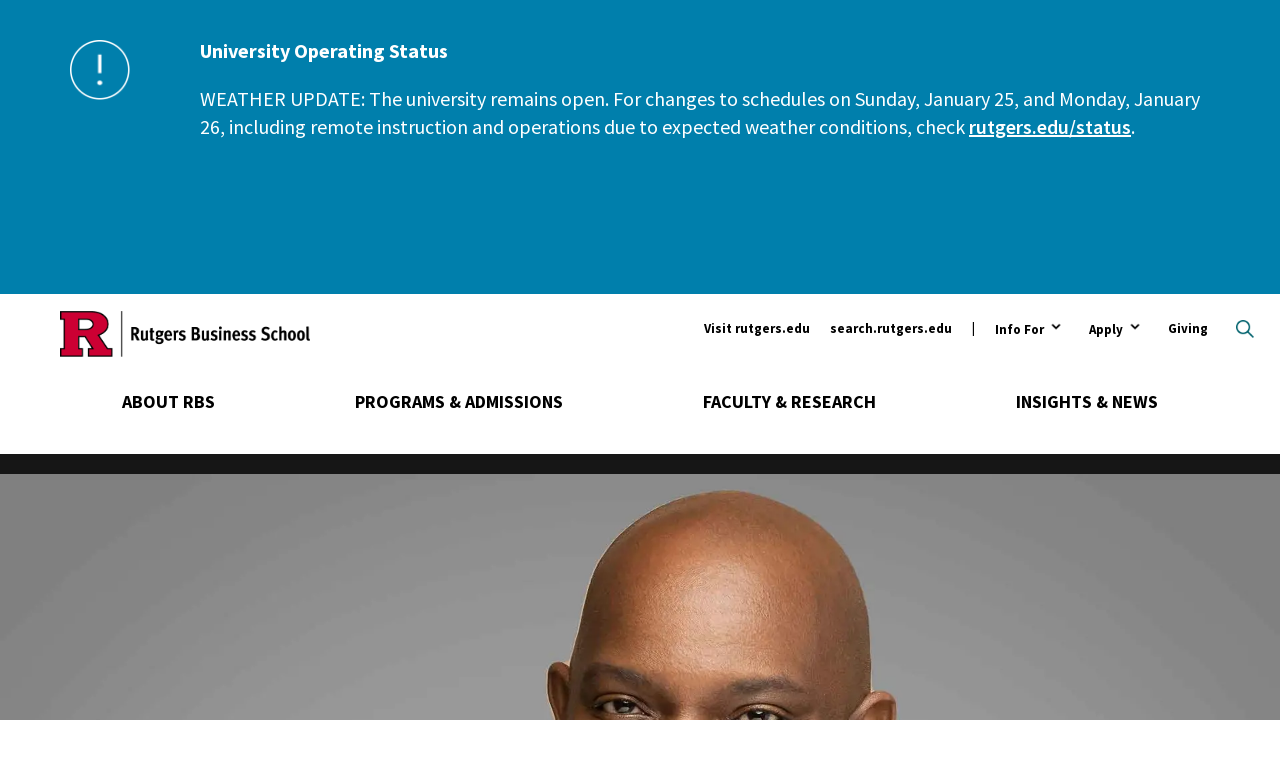

--- FILE ---
content_type: text/html; charset=UTF-8
request_url: https://www.business.rutgers.edu/news/aspen-institute-names-lyneir-richardson-wealth-innovation-fellow
body_size: 16882
content:
<!DOCTYPE html>
<html lang="en" dir="ltr" prefix="og: https://ogp.me/ns#">
  <head>
    <meta charset="utf-8" />
<noscript><style>form.antibot * :not(.antibot-message) { display: none !important; }</style>
</noscript><meta name="description" content="Announcement of Lyneir Richardson&#039;s selection as an Aspen Institute&#039;s" />
<link rel="canonical" href="https://www.business.rutgers.edu/news/aspen-institute-names-lyneir-richardson-wealth-innovation-fellow" />
<meta property="og:site_name" content="Rutgers Business School-Newark and New Brunswick" />
<meta property="og:type" content="article" />
<meta property="og:url" content="https://www.business.rutgers.edu/news/aspen-institute-names-lyneir-richardson-wealth-innovation-fellow" />
<meta property="og:title" content="Aspen Institute names Lyneir Richardson as wealth innovation fellow" />
<meta property="og:description" content="Announcement of Lyneir Richardson&#039;s selection as an Aspen Institute&#039;s" />
<meta property="og:image:url" content="https://www.business.rutgers.edu/sites/default/files/images/news/LyneirRichardson-TamaraFlemingPhotography-HERO1-AspenFellowAnnouncement.jpg" />
<meta property="og:image:type" content="image/jpeg" />
<meta property="og:image:width" content="2048" />
<meta property="og:image:height" content="853" />
<meta name="twitter:card" content="summary_large_image" />
<meta name="twitter:title" content="Aspen Institute names Lyneir Richardson as wealth innovation fellow" />
<meta name="twitter:description" content="Announcement of Lyneir Richardson&#039;s selection as an Aspen Institute&#039;s" />
<meta name="twitter:site" content="@RutgersBSchool" />
<meta name="twitter:image" content="https://www.business.rutgers.edu/sites/default/files/images/news/LyneirRichardson-TamaraFlemingPhotography-HERO1-AspenFellowAnnouncement.jpg" />
<meta name="msvalidate.01" content="EBE36DBDC388717178ABA26DDA5E8F88" />
<meta name="facebook-domain-verification" content="zie08fcoccoemsegc2dvpr54b6cr96" />
<meta name="google-site-verification" content="NXv1AqMNcZd1-jMULYxxmmiyTHWxEs5_oeDYu2JI9Oc" />
<meta name="Generator" content="Drupal 10 (https://www.drupal.org)" />
<meta name="MobileOptimized" content="width" />
<meta name="HandheldFriendly" content="true" />
<meta name="viewport" content="width=device-width, initial-scale=1.0" />
<script type="application/ld+json">{
    "@context": "https://schema.org",
    "@graph": [
        {
            "@type": "NewsArticle",
            "name": "Aspen Institute names Lyneir Richardson as wealth innovation fellow",
            "headline": "Aspen Institute names Lyneir Richardson as wealth innovation fellow",
            "description": "Announcement of Lyneir Richardson\u0027s selection as an Aspen Institute\u0027s",
            "image": {
                "@type": "ImageObject",
                "representativeOfPage": "True",
                "url": "https://www.business.rutgers.edu/sites/default/files/images/news/LyneirRichardson-TamaraFlemingPhotography-HERO1-AspenFellowAnnouncement.jpg",
                "width": "2048",
                "height": "853"
            },
            "datePublished": "2024-06-01T09:29:14-0400",
            "dateModified": "2024-06-01T09:29:14-0400",
            "isAccessibleForFree": "True",
            "author": {
                "@type": "Organization",
                "@id": "https://www.business.rutgers.edu",
                "name": "Rutgers Business School-Newark and New Brunswick",
                "url": "https://www.business.rutgers.edu",
                "logo": {
                    "@type": "ImageObject",
                    "url": "https://www.business.rutgers.edu/sites/default/files/images/rbs-logo-60.png",
                    "width": "184",
                    "height": "60"
                }
            },
            "publisher": {
                "@type": "Organization",
                "@id": "https://www.business.rutgers.edu",
                "name": "Rutgers Business School-Newark and New Brunswick",
                "url": "https://www.business.rutgers.edu",
                "logo": {
                    "@type": "ImageObject",
                    "url": "https://www.business.rutgers.edu/sites/default/files/images/rbs-logo-60.png",
                    "width": "184",
                    "height": "60"
                }
            },
            "mainEntityOfPage": "https://www.business.rutgers.edu/news/aspen-institute-names-lyneir-richardson-wealth-innovation-fellow"
        }
    ]
}</script>
<link rel="icon" href="/sites/default/files/favicon-r.ico" type="image/vnd.microsoft.icon" />
<script src="/sites/default/files/google_tag/primary/google_tag.script.js?t9cg93" defer></script>

    <title>Aspen Institute names Lyneir Richardson as wealth innovation fellow | Rutgers Business School</title>
    <link rel="preload" href="https://fonts.googleapis.com/css?family=Source+Sans+Pro:400,400i,600,700,700i|Oswald:700|PT+Serif:600,700,700i&display=swap" as="style" onload="this.onload=null;this.rel='stylesheet'">
    <link rel="stylesheet" media="all" href="/sites/default/files/css/css_bRCA2rBfBrv-xQCFO83sjM0L_AOl1hscpr5Po3NKj84.css?delta=0&amp;language=en&amp;theme=rbs_theme&amp;include=eJxFjksOwyAQQy80giNVA1gBFQgaQ9v09JWafjbW8_PGsSp5-KCExJMbSN1AibvB992a1vKE4DFr6VefbA2t7lNlqOlmOjK_y9-41ccKtTAjiQVeZkaDb1q6MKth5kL_I-HBiXa-uRXc6d_p2p5WxQu-SENk" />
<link rel="stylesheet" media="all" href="/sites/default/files/css/css_sphHDht_B06S_kYDUmxCmI_ApwTpV7iKN0tvLLvosUg.css?delta=1&amp;language=en&amp;theme=rbs_theme&amp;include=eJxFjksOwyAQQy80giNVA1gBFQgaQ9v09JWafjbW8_PGsSp5-KCExJMbSN1AibvB992a1vKE4DFr6VefbA2t7lNlqOlmOjK_y9-41ccKtTAjiQVeZkaDb1q6MKth5kL_I-HBiXa-uRXc6d_p2p5WxQu-SENk" />

    
    <script defer data-domain="business.rutgers.edu" data-api="https://pa-light-band-7b8c.rutgers-business-school.workers.dev/moon/event" src="https://pa-light-band-7b8c.rutgers-business-school.workers.dev/sun/script.outbound-links.js"></script>
    <link href="/themes/rbs_theme/img/icons/fontawesome/css/fontawesome.min.css" rel="stylesheet" />
    <link href="/themes/rbs_theme/img/icons/fontawesome/css/solid.min.css" rel="stylesheet" />
  </head>
  <body class="path-node page-node-type-news">
        <a href="#main-content" class="visually-hidden focusable skip-link">
      Skip to main content
    </a>
    <noscript><iframe src="https://www.googletagmanager.com/ns.html?id=GTM-5Q8BCN" height="0" width="0" style="display:none;visibility:hidden"></iframe></noscript><div class="alert bs-site-alert alert-info" role="alert"><p><strong>University Operating Status</strong></p>
<p>WEATHER UPDATE: <span>The university remains open. For changes to schedules on Sunday, January 25, and Monday, January 26, including remote instruction and operations due to expected weather conditions, check </span><a href="https://www.rutgers.edu/status" data-entity-type="external"><span>rutgers.edu/status</span></a>.&nbsp;</p>
<p>&nbsp;</p>
<p>&nbsp;</p>
</div>
      <div class="dialog-off-canvas-main-canvas" data-off-canvas-main-canvas>
    <div class="layout-container">

  <header role="banner">
    <div class="layout-content">  <div class="region region-header">
    <div class="views-exposed-form search-block-form block block-search container-inline" data-drupal-selector="views-exposed-form-search-form-block-page-1" id="block-search-header" data-drupal-selector="search-block-form" role="search">
  
    
      <form action="/search/all" method="get" id="views-exposed-form-search-form-block-page-1" accept-charset="UTF-8">
  <div class="form--inline clearfix">
  <button type="button" class="search-toggle open-search">Open search</button>
<div class="search-wrapper"><div class="search-inner"><div class="js-form-item form-item js-form-type-textfield form-type-textfield js-form-item-keys form-item-keys form-no-label">
        <input data-drupal-selector="edit-keys" placeholder="Search" type="text" id="edit-keys" name="keys" value="" size="30" maxlength="128" class="form-text" />

        </div>
<div data-drupal-selector="edit-actions" class="form-actions js-form-wrapper form-wrapper" id="edit-actions"><input data-drupal-selector="edit-submit-search-form-block" type="submit" id="edit-submit-search-form-block" value="Search" class="button js-form-submit form-submit" />
</div>
</div>
</div>

</div>

</form>

  </div><div class="group-wrapper"><a href="/" class="header-logo"><span class="visually-hidden">Rutgers Business School</span>
</a><nav role="navigation" aria-labelledby="block-menu-ancillary-menu" id="block-menu-ancillary" class="block block-menu navigation menu--ancillary">
            
  <h2 class="visually-hidden" id="block-menu-ancillary-menu">Ancillary</h2>
  

        
              <ul class="menu">
                    <li class="menu-item">
        <a href="https://www.rutgers.edu/">Visit rutgers.edu</a>
              </li>
                <li class="menu-item">
        <a href="https://search.rutgers.edu/" target="_blank">search.rutgers.edu</a>
              </li>
                <li class="menu-item menu-item--expanded">
        <button type="button">Info For</button>
                <button><span class="visuallyhidden">Open Submenu</span></button>
                        <ul class="submenu">
        <button class="back-button">Back</button>
                    <li class="menu-item">
        <a href="/" data-drupal-link-system-path="&lt;front&gt;">Prospective Students and Parents</a>
              </li>
                <li class="menu-item">
        <a href="https://myrbs.business.rutgers.edu">Current Students</a>
              </li>
                <li class="menu-item">
        <a href="https://myrbs.business.rutgers.edu/faculty-staff">Faculty and Staff</a>
              </li>
                <li class="menu-item menu-item--collapsed">
        <a href="/alumni" data-drupal-link-system-path="node/1521">Alumni and Donors</a>
              </li>
                <li class="menu-item menu-item--collapsed">
        <a href="/employers-recruiters" data-drupal-link-system-path="node/1526">Employers &amp; Recruiters</a>
              </li>
                <li class="menu-item menu-item--collapsed">
        <a href="/entrepreneurs" data-drupal-link-system-path="node/1531">Entrepreneurs</a>
              </li>
                <li class="menu-item menu-item--collapsed">
        <a href="/industry-community-partners" data-drupal-link-system-path="node/12421">Industry &amp; Community Partners</a>
              </li>
        </ul>
  
              </li>
                <li class="menu-item menu-item--expanded">
        <button type="button">Apply</button>
                <button><span class="visuallyhidden">Open Submenu</span></button>
                        <ul class="submenu">
        <button class="back-button">Back</button>
                    <li class="menu-item">
        <a href="/admissions#undergraduate" data-drupal-link-system-path="node/691">Undergraduate</a>
              </li>
                <li class="menu-item">
        <a href="/admissions#graduate" data-drupal-link-system-path="node/691">Graduate</a>
              </li>
                <li class="menu-item">
        <a href="/executive-education" data-drupal-link-system-path="node/431">Executive Education</a>
              </li>
        </ul>
  
              </li>
                <li class="menu-item menu-item--collapsed">
        <a href="/giving" data-drupal-link-system-path="node/5031">Giving</a>
              </li>
        </ul>
  


  </nav>
<div id="block-mainmenu" class="block block-mainMenu block-block-content block-block-content1d5e0359-f397-43c9-900b-c7825cfe97a6">
  
    
      <div class="menuSections">
      
      <div class="field field--name-field-m-menu-section field--type-entity-reference-revisions field--label-hidden field__items">
              <div class="field__item">  <div class="menuSection">
    <div class="menuSection-topNavItem">
      
            <div class="field field--name-field-m-top-nav-item field--type-link field--label-hidden field__item"><a href="/about-rbs">About RBS</a></div>
      
    </div>

    <div  class="paragraph menuSection-bottomNavItems paragraph--type--m-section paragraph--view-mode--full-content">
              <div class="menuSection-columns" style="background-image: url('/sites/default/files/images/backdrops/menu-header-about.jpg');">
          <div class="menuSection-column menuSection-mainColumn menuSection-column-isFirst">
            
            <div class="field field--name-field-m-large-heading field--type-string field--label-hidden field__item">About RBS</div>
      
            
            <div class="field field--name-field-m-subheading field--type-string-long field--label-hidden field__item">Revolutionizing curricula, research, teaching, and the student experience.</div>
      
            
            <div class="field field--name-field-m-landing-page-link field--type-link field--label-hidden field__item"><a href="/about-rbs">Overview</a></div>
      
            
      <div class="field field--name-field-m-call-to-action field--type-link field--label-hidden field__items">
              <div class="field__item"><a href="/about-rbs/at-a-glance">RBS At-A-Glance</a></div>
              <div class="field__item"><a href="/r-culture">R Culture</a></div>
          </div>
  
          </div>

          <div class="menuSection-column menuSection-column1">
            
      <div class="field field--name-field-m-column-one field--type-entity-reference-revisions field--label-hidden field__items">
              <div class="field__item">  <div class="paragraph paragraph--type--menu-heading paragraph--view-mode--full-content">
          
            <div class="field field--name-field-m-heading field--type-link field--label-hidden field__item"><a href="/about-rbs/accreditation">Accreditation</a></div>
      
      </div>
</div>
              <div class="field__item">  <div class="paragraph paragraph--type--menu-heading paragraph--view-mode--full-content">
          
            <div class="field field--name-field-m-heading field--type-link field--label-hidden field__item"><a href="/about-rbs/board-advisors">Board of Advisors</a></div>
      
      </div>
</div>
              <div class="field__item">  <div class="paragraph paragraph--type--menu-heading paragraph--view-mode--full-content">
          
            <div class="field field--name-field-m-heading field--type-link field--label-hidden field__item"><a href="/events-listing">Calendar of Events</a></div>
      
      </div>
</div>
              <div class="field__item">  <div class="paragraph paragraph--type--menu-heading paragraph--view-mode--full-content">
          
            <div class="field field--name-field-m-heading field--type-link field--label-hidden field__item"><a href="/career-management">Career Management</a></div>
      
      </div>
</div>
              <div class="field__item">  <div class="paragraph paragraph--type--menu-heading paragraph--view-mode--full-content">
          
            <div class="field field--name-field-m-heading field--type-link field--label-hidden field__item"><a href="/contact-us">Contact Us</a></div>
      
      </div>
</div>
              <div class="field__item">  <div class="paragraph paragraph--type--menu-heading paragraph--view-mode--full-content">
          
            <div class="field field--name-field-m-heading field--type-link field--label-hidden field__item"><a href="/about-rbs/distinguished-alumni">Distinguished Alumni</a></div>
      
      </div>
</div>
              <div class="field__item">  <div class="paragraph paragraph--type--menu-heading paragraph--view-mode--full-content">
          
            <div class="field field--name-field-m-heading field--type-link field--label-hidden field__item"><a href="https://myrbs.business.rutgers.edu/graduation">Graduation Events</a></div>
      
      </div>
</div>
          </div>
  
          </div>

          <div class="menuSection-column menuSection-column2">
            
      <div class="field field--name-field-m-column-two field--type-entity-reference-revisions field--label-hidden field__items">
              <div class="field__item">  <div class="paragraph paragraph--type--menu-heading paragraph--view-mode--full-content">
          
            <div class="field field--name-field-m-heading field--type-link field--label-hidden field__item"><a href="/about-rbs/history">History</a></div>
      
      </div>
</div>
              <div class="field__item">  <div class="paragraph paragraph--type--menu-heading paragraph--view-mode--full-content">
          
            <div class="field field--name-field-m-heading field--type-link field--label-hidden field__item"><a href="/sail-office">Office of Social Mobility, Access, Innovation, and Leadership (SAIL)</a></div>
      
      </div>
</div>
              <div class="field__item">  <div class="paragraph paragraph--type--menu-heading paragraph--view-mode--full-content">
          
            <div class="field field--name-field-m-heading field--type-link field--label-hidden field__item"><a href="https://www.business.rutgers.edu/about-rbs/office-student-support-engagement-and-leadership-seal">Student Support, Engagement, and Leadership (SEAL)</a></div>
      
      </div>
</div>
              <div class="field__item">  <div class="paragraph paragraph--type--menu-heading paragraph--view-mode--full-content">
          
            <div class="field field--name-field-m-heading field--type-link field--label-hidden field__item"><a href="/about-rbs/leadership">Leadership</a></div>
      
      </div>
</div>
              <div class="field__item">  <div class="paragraph paragraph--type--menu-heading paragraph--view-mode--full-content">
          
            <div class="field field--name-field-m-heading field--type-link field--label-hidden field__item"><a href="https://store.business.rutgers.edu">RBS Store</a></div>
      
      </div>
</div>
              <div class="field__item">  <div class="paragraph paragraph--type--menu-heading paragraph--view-mode--full-content">
          
            <div class="field field--name-field-m-heading field--type-link field--label-hidden field__item"><a href="/about-rbs/rankings">Stats &amp; Rankings</a></div>
      
      </div>
</div>
              <div class="field__item">  <div class="paragraph paragraph--type--menu-heading paragraph--view-mode--full-content">
          
            <div class="field field--name-field-m-heading field--type-link field--label-hidden field__item"><a href="https://myrbs.business.rutgers.edu/syllabi">Syllabi Directory</a></div>
      
      </div>
</div>
          </div>
  
          </div>

          <div class="menuSection-column menuSection-column3 menuSection-column-isLast">
            
      <div class="field field--name-field-m-column-three field--type-entity-reference-revisions field--label-hidden field__items">
              <div class="field__item">  <div class="paragraph paragraph--type--menu-heading paragraph--view-mode--full-content">
          
            <div class="field field--name-field-m-heading field--type-link field--label-hidden field__item"><a href="/about-rbs/outreach-initiatives">Outreach</a></div>
      
      </div>
</div>
              <div class="field__item">  <div class="paragraph paragraph--type--menu-heading paragraph--view-mode--full-content">
          
            <div class="field field--name-field-m-heading field--type-link field--label-hidden field__item"><a href="/about-rbs/thought-leadership">Thought Leadership</a></div>
      
      <div class="field field--name-field-m-menu-items field--type-entity-reference-revisions field--label-hidden field__items">
              <div class="field__item">  <div class="paragraph paragraph--type--menu-item-s- paragraph--view-mode--full-content">
          
            <div class="field field--name-field-m-item-destination field--type-link field--label-hidden field__item"><a href="/about-rbs/c-suite-speakers">C-Suite Speaker</a></div>
      
      </div>
</div>
              <div class="field__item">  <div class="paragraph paragraph--type--menu-item-s- paragraph--view-mode--full-content">
          
            <div class="field field--name-field-m-item-destination field--type-link field--label-hidden field__item"><a href="/about-rbs/innovations-business-education">Innovations in Business Education Conference</a></div>
      
      </div>
</div>
              <div class="field__item">  <div class="paragraph paragraph--type--menu-item-s- paragraph--view-mode--full-content">
          
            <div class="field field--name-field-m-item-destination field--type-link field--label-hidden field__item"><a href="/events/rutgers-business-school-business-resource-showcase">Business Community Engagement Symposium</a></div>
      
      </div>
</div>
          </div>
  
      </div>
</div>
              <div class="field__item">  <div class="paragraph paragraph--type--menu-heading paragraph--view-mode--full-content">
          
            <div class="field field--name-field-m-heading field--type-link field--label-hidden field__item"><a href="/visit">Visit</a></div>
      
      <div class="field field--name-field-m-menu-items field--type-entity-reference-revisions field--label-hidden field__items">
              <div class="field__item">  <div class="paragraph paragraph--type--menu-item-s- paragraph--view-mode--full-content">
          
            <div class="field field--name-field-m-item-destination field--type-link field--label-hidden field__item"><a href="/why-new-jersey">Why New Jersey</a></div>
      
      </div>
</div>
              <div class="field__item">  <div class="paragraph paragraph--type--menu-item-s- paragraph--view-mode--full-content">
          
            <div class="field field--name-field-m-item-destination field--type-link field--label-hidden field__item"><a href="/visit/newark">Newark</a></div>
      
      </div>
</div>
              <div class="field__item">  <div class="paragraph paragraph--type--menu-item-s- paragraph--view-mode--full-content">
          
            <div class="field field--name-field-m-item-destination field--type-link field--label-hidden field__item"><a href="/visit/livingston">Livingston</a></div>
      
      </div>
</div>
              <div class="field__item">  <div class="paragraph paragraph--type--menu-item-s- paragraph--view-mode--full-content">
          
            <div class="field field--name-field-m-item-destination field--type-link field--label-hidden field__item"><a href="/visit/jersey-city">Jersey City</a></div>
      
      </div>
</div>
          </div>
  
      </div>
</div>
          </div>
  
          </div>

          <button class="trigger-closeMenuSection icon-closeMenu">
            <span class="visuallyhidden">Close Menu</span>
            <svg version="1.1" class="icon-closeMenu-image" xmlns="http://www.w3.org/2000/svg" xmlns:xlink="http://www.w3.org/1999/xlink" x="0px" y="0px" viewBox="0 0 460.775 460.775" style="enable-background:new 0 0 460.775 460.775;" xml:space="preserve" fill="#CC0033">
            	<path d="M285.08,230.397L456.218,59.27c6.076-6.077,6.076-15.911,0-21.986L423.511,4.565c-2.913-2.911-6.866-4.55-10.992-4.55
            	c-4.127,0-8.08,1.639-10.993,4.55l-171.138,171.14L59.25,4.565c-2.913-2.911-6.866-4.55-10.993-4.55
            	c-4.126,0-8.08,1.639-10.992,4.55L4.558,37.284c-6.077,6.075-6.077,15.909,0,21.986l171.138,171.128L4.575,401.505
            	c-6.074,6.077-6.074,15.911,0,21.986l32.709,32.719c2.911,2.911,6.865,4.55,10.992,4.55c4.127,0,8.08-1.639,10.994-4.55
            	l171.117-171.12l171.118,171.12c2.913,2.911,6.866,4.55,10.993,4.55c4.128,0,8.081-1.639,10.992-4.55l32.709-32.719
            	c6.074-6.075,6.074-15.909,0-21.986L285.08,230.397z"/>
            </svg>
          </button>
        </div>
          </div>
  </div>
</div>
              <div class="field__item">  <div class="menuSection">
    <div class="menuSection-topNavItem">
      
            <div class="field field--name-field-m-top-nav-item field--type-link field--label-hidden field__item"><a href="/academics">Programs &amp; Admissions</a></div>
      
    </div>

    <div  class="paragraph menuSection-bottomNavItems paragraph--type--m-section paragraph--view-mode--full-content">
              <div class="menuSection-columns" style="background-image: url('/sites/default/files/images/backdrops/menu-header-academics.jpg');">
          <div class="menuSection-column menuSection-mainColumn menuSection-column-isFirst">
            
            <div class="field field--name-field-m-large-heading field--type-string field--label-hidden field__item">Programs &amp; Admissions</div>
      
            
            <div class="field field--name-field-m-subheading field--type-string-long field--label-hidden field__item">A commitment to academic excellence and professional success is the foundation of each of our programs.</div>
      
            
            
      <div class="field field--name-field-m-call-to-action field--type-link field--label-hidden field__items">
              <div class="field__item"><a href="/academics">All Programs</a></div>
              <div class="field__item"><a href="/events-listing/30">Admissions Events</a></div>
          </div>
  
          </div>

          <div class="menuSection-column menuSection-column1">
            
      <div class="field field--name-field-m-column-one field--type-entity-reference-revisions field--label-hidden field__items">
              <div class="field__item">  <div class="paragraph paragraph--type--menu-heading paragraph--view-mode--full-content">
          
            <div class="field field--name-field-m-heading field--type-link field--label-hidden field__item"><a href="/mba">Master of Business Administration (MBA)</a></div>
      
      <div class="field field--name-field-m-menu-items field--type-entity-reference-revisions field--label-hidden field__items">
              <div class="field__item">  <div class="paragraph paragraph--type--menu-item-s- paragraph--view-mode--full-content">
          
            <div class="field field--name-field-m-item-destination field--type-link field--label-hidden field__item"><a href="/full-time-mba">Full-Time MBA</a></div>
      
      </div>
</div>
              <div class="field__item">  <div class="paragraph paragraph--type--menu-item-s- paragraph--view-mode--full-content">
          
            <div class="field field--name-field-m-item-destination field--type-link field--label-hidden field__item"><a href="/part-time-mba">Part-Time MBA</a></div>
      
      </div>
</div>
              <div class="field__item">  <div class="paragraph paragraph--type--menu-item-s- paragraph--view-mode--full-content">
          
            <div class="field field--name-field-m-item-destination field--type-link field--label-hidden field__item"><a href="/mba-professional-accounting">MBA in Professional Accounting</a></div>
      
      </div>
</div>
              <div class="field__item">  <div class="paragraph paragraph--type--menu-item-s- paragraph--view-mode--full-content">
          
            <div class="field field--name-field-m-item-destination field--type-link field--label-hidden field__item"><a href="/dual-degree">Dual Degree Programs</a></div>
      
      </div>
</div>
          </div>
  
      </div>
</div>
              <div class="field__item">  <div class="paragraph paragraph--type--menu-heading paragraph--view-mode--full-content">
          
            <div class="field field--name-field-m-heading field--type-link field--label-hidden field__item"><a href="/executive-mba">Executive MBA</a></div>
      
      <div class="field field--name-field-m-menu-items field--type-entity-reference-revisions field--label-hidden field__items">
              <div class="field__item">  <div class="paragraph paragraph--type--menu-item-s- paragraph--view-mode--full-content">
          
            <div class="field field--name-field-m-item-destination field--type-link field--label-hidden field__item"><a href="/executive-mba">Program in Newark</a></div>
      
      </div>
</div>
              <div class="field__item">  <div class="paragraph paragraph--type--menu-item-s- paragraph--view-mode--full-content">
          
            <div class="field field--name-field-m-item-destination field--type-link field--label-hidden field__item"><a href="https://rutgers.edu.sg/">Program in Singapore</a></div>
      
      </div>
</div>
          </div>
  
      </div>
</div>
              <div class="field__item">  <div class="paragraph paragraph--type--menu-heading paragraph--view-mode--full-content">
          
            <div class="field field--name-field-m-heading field--type-link field--label-hidden field__item"><a href="/undergraduate">Undergraduate</a></div>
      
      <div class="field field--name-field-m-menu-items field--type-entity-reference-revisions field--label-hidden field__items">
              <div class="field__item">  <div class="paragraph paragraph--type--menu-item-s- paragraph--view-mode--full-content">
          
            <div class="field field--name-field-m-item-destination field--type-link field--label-hidden field__item"><a href="/undergraduate-newark">Undergraduate Program in Newark</a></div>
      
      </div>
</div>
              <div class="field__item">  <div class="paragraph paragraph--type--menu-item-s- paragraph--view-mode--full-content">
          
            <div class="field field--name-field-m-item-destination field--type-link field--label-hidden field__item"><a href="/undergraduate-new-brunswick">Undergraduate Program in New Brunswick</a></div>
      
      </div>
</div>
              <div class="field__item">  <div class="paragraph paragraph--type--menu-item-s- paragraph--view-mode--full-content">
          
            <div class="field field--name-field-m-item-destination field--type-link field--label-hidden field__item"><a href="/road-to-success">Road to Success Programs</a></div>
      
      </div>
</div>
              <div class="field__item">  <div class="paragraph paragraph--type--menu-item-s- paragraph--view-mode--full-content">
          
            <div class="field field--name-field-m-item-destination field--type-link field--label-hidden field__item"><a href="/international-students/undergraduate">International Students</a></div>
      
      </div>
</div>
          </div>
  
      </div>
</div>
              <div class="field__item">  <div class="paragraph paragraph--type--menu-heading paragraph--view-mode--full-content">
          
            <div class="field field--name-field-m-heading field--type-link field--label-hidden field__item"><a href="/pre-college">Pre-College Programs</a></div>
      
      </div>
</div>
          </div>
  
          </div>

          <div class="menuSection-column menuSection-column2">
            
      <div class="field field--name-field-m-column-two field--type-entity-reference-revisions field--label-hidden field__items">
              <div class="field__item">  <div class="paragraph paragraph--type--menu-heading paragraph--view-mode--full-content">
          
            <div class="field field--name-field-m-heading field--type-link field--label-hidden field__item"><a href="/masters">Master&#039;s Degrees</a></div>
      
      <div class="field field--name-field-m-menu-items field--type-entity-reference-revisions field--label-hidden field__items">
              <div class="field__item">  <div class="paragraph paragraph--type--menu-item-s- paragraph--view-mode--full-content">
          
            <div class="field field--name-field-m-item-destination field--type-link field--label-hidden field__item"><a href="/masters-accounting-analytics">Master of Accountancy in Accounting and Analytics</a></div>
      
      </div>
</div>
              <div class="field__item">  <div class="paragraph paragraph--type--menu-item-s- paragraph--view-mode--full-content">
          
            <div class="field field--name-field-m-item-destination field--type-link field--label-hidden field__item"><a href="/masters-governmental-accounting">Master of Accountancy in Governmental Accounting</a></div>
      
      </div>
</div>
              <div class="field__item">  <div class="paragraph paragraph--type--menu-item-s- paragraph--view-mode--full-content">
          
            <div class="field field--name-field-m-item-destination field--type-link field--label-hidden field__item"><a href="/masters-taxation">Master of Accountancy in Taxation </a></div>
      
      </div>
</div>
              <div class="field__item">  <div class="paragraph paragraph--type--menu-item-s- paragraph--view-mode--full-content">
          
            <div class="field field--name-field-m-item-destination field--type-link field--label-hidden field__item"><a href="/masters-business-fashion">MS in Business of Fashion</a></div>
      
      </div>
</div>
              <div class="field__item">  <div class="paragraph paragraph--type--menu-item-s- paragraph--view-mode--full-content">
          
            <div class="field field--name-field-m-item-destination field--type-link field--label-hidden field__item"><a href="/masters-digital-marketing">MS in Digital Marketing</a></div>
      
      </div>
</div>
              <div class="field__item">  <div class="paragraph paragraph--type--menu-item-s- paragraph--view-mode--full-content">
          
            <div class="field field--name-field-m-item-destination field--type-link field--label-hidden field__item"><a href="/masters-financial-analysis">Master of Financial Analysis</a></div>
      
      </div>
</div>
              <div class="field__item">  <div class="paragraph paragraph--type--menu-item-s- paragraph--view-mode--full-content">
          
            <div class="field field--name-field-m-item-destination field--type-link field--label-hidden field__item"><a href="/masters-healthcare-analytics-intelligence">MS in Healthcare Analytics and Intelligence</a></div>
      
      </div>
</div>
              <div class="field__item">  <div class="paragraph paragraph--type--menu-item-s- paragraph--view-mode--full-content">
          
            <div class="field field--name-field-m-item-destination field--type-link field--label-hidden field__item"><a href="/masters-information-technology-analytics">Master of Information Technology and Analytics</a></div>
      
      </div>
</div>
              <div class="field__item">  <div class="paragraph paragraph--type--menu-item-s- paragraph--view-mode--full-content">
          
            <div class="field field--name-field-m-item-destination field--type-link field--label-hidden field__item"><a href="/masters-marketing-analytics-insights">MS Marketing Analytics and Insights</a></div>
      
      </div>
</div>
              <div class="field__item">  <div class="paragraph paragraph--type--menu-item-s- paragraph--view-mode--full-content">
          
            <div class="field field--name-field-m-item-destination field--type-link field--label-hidden field__item"><a href="/masters-quantitative-finance">Master of Quantitative Finance</a></div>
      
      </div>
</div>
              <div class="field__item">  <div class="paragraph paragraph--type--menu-item-s- paragraph--view-mode--full-content">
          
            <div class="field field--name-field-m-item-destination field--type-link field--label-hidden field__item"><a href="/masters-supply-chain-analytics">Master of Supply Chain Analytics</a></div>
      
      </div>
</div>
              <div class="field__item">  <div class="paragraph paragraph--type--menu-item-s- paragraph--view-mode--full-content">
          
            <div class="field field--name-field-m-item-destination field--type-link field--label-hidden field__item"><a href="/masters-supply-chain-management">MS in Supply Chain Management</a></div>
      
      </div>
</div>
          </div>
  
      </div>
</div>
              <div class="field__item">  <div class="paragraph paragraph--type--menu-heading paragraph--view-mode--full-content">
          
            <div class="field field--name-field-m-heading field--type-link field--label-hidden field__item"><a href="/gateway-accelerated-programs">Gateway and Accelerated Programs for Undergraduates</a></div>
      
      </div>
</div>
          </div>
  
          </div>

          <div class="menuSection-column menuSection-column3 menuSection-column-isLast">
            
      <div class="field field--name-field-m-column-three field--type-entity-reference-revisions field--label-hidden field__items">
              <div class="field__item">  <div class="paragraph paragraph--type--menu-heading paragraph--view-mode--full-content">
          
            <div class="field field--name-field-m-heading field--type-link field--label-hidden field__item"><a href="/executive-education">Executive Education</a></div>
      
      <div class="field field--name-field-m-menu-items field--type-entity-reference-revisions field--label-hidden field__items">
              <div class="field__item">  <div class="paragraph paragraph--type--menu-item-s- paragraph--view-mode--full-content">
          
            <div class="field field--name-field-m-item-destination field--type-link field--label-hidden field__item"><a href="/executive-education/open-enrollment">Open Enrollment</a></div>
      
      </div>
</div>
              <div class="field__item">  <div class="paragraph paragraph--type--menu-item-s- paragraph--view-mode--full-content">
          
            <div class="field field--name-field-m-item-destination field--type-link field--label-hidden field__item"><a href="/executive-education/corporate-programs">Corporate Programs</a></div>
      
      </div>
</div>
              <div class="field__item">  <div class="paragraph paragraph--type--menu-item-s- paragraph--view-mode--full-content">
          
            <div class="field field--name-field-m-item-destination field--type-link field--label-hidden field__item"><a href="/executive-education/classes">Upcoming Classes</a></div>
      
      </div>
</div>
          </div>
  
      </div>
</div>
              <div class="field__item">  <div class="paragraph paragraph--type--menu-heading paragraph--view-mode--full-content">
          
            <div class="field field--name-field-m-heading field--type-link field--label-hidden field__item"><a href="/doctoral-programs">Doctoral Programs</a></div>
      
      <div class="field field--name-field-m-menu-items field--type-entity-reference-revisions field--label-hidden field__items">
              <div class="field__item">  <div class="paragraph paragraph--type--menu-item-s- paragraph--view-mode--full-content">
          
            <div class="field field--name-field-m-item-destination field--type-link field--label-hidden field__item"><a href="/phd">Ph.D.</a></div>
      
      </div>
</div>
              <div class="field__item">  <div class="paragraph paragraph--type--menu-item-s- paragraph--view-mode--full-content">
          
            <div class="field field--name-field-m-item-destination field--type-link field--label-hidden field__item"><a href="/doctor-business-administration">Doctor of Business Administration</a></div>
      
      </div>
</div>
          </div>
  
      </div>
</div>
              <div class="field__item">  <div class="paragraph paragraph--type--menu-heading paragraph--view-mode--full-content">
          
            <div class="field field--name-field-m-heading field--type-link field--label-hidden field__item"><a href="/stackable">Rutgers Stackable Business Innovation (rSBI)</a></div>
      
      </div>
</div>
              <div class="field__item">  <div class="paragraph paragraph--type--menu-heading paragraph--view-mode--full-content">
          
            <div class="field field--name-field-m-heading field--type-link field--label-hidden field__item"><a href="/online">Online Programs</a></div>
      
      </div>
</div>
              <div class="field__item">  <div class="paragraph paragraph--type--menu-heading paragraph--view-mode--full-content">
          
            <div class="field field--name-field-m-heading field--type-link field--label-hidden field__item"><a href="/stem-designated-programs">STEM-Designated Programs</a></div>
      
      </div>
</div>
              <div class="field__item">  <div class="paragraph paragraph--type--menu-heading paragraph--view-mode--full-content">
          
            <div class="field field--name-field-m-heading field--type-link field--label-hidden field__item"><a href="/admissions/certificate-programs">Certificate Programs</a></div>
      
      </div>
</div>
          </div>
  
          </div>

          <button class="trigger-closeMenuSection icon-closeMenu">
            <span class="visuallyhidden">Close Menu</span>
            <svg version="1.1" class="icon-closeMenu-image" xmlns="http://www.w3.org/2000/svg" xmlns:xlink="http://www.w3.org/1999/xlink" x="0px" y="0px" viewBox="0 0 460.775 460.775" style="enable-background:new 0 0 460.775 460.775;" xml:space="preserve" fill="#CC0033">
            	<path d="M285.08,230.397L456.218,59.27c6.076-6.077,6.076-15.911,0-21.986L423.511,4.565c-2.913-2.911-6.866-4.55-10.992-4.55
            	c-4.127,0-8.08,1.639-10.993,4.55l-171.138,171.14L59.25,4.565c-2.913-2.911-6.866-4.55-10.993-4.55
            	c-4.126,0-8.08,1.639-10.992,4.55L4.558,37.284c-6.077,6.075-6.077,15.909,0,21.986l171.138,171.128L4.575,401.505
            	c-6.074,6.077-6.074,15.911,0,21.986l32.709,32.719c2.911,2.911,6.865,4.55,10.992,4.55c4.127,0,8.08-1.639,10.994-4.55
            	l171.117-171.12l171.118,171.12c2.913,2.911,6.866,4.55,10.993,4.55c4.128,0,8.081-1.639,10.992-4.55l32.709-32.719
            	c6.074-6.075,6.074-15.909,0-21.986L285.08,230.397z"/>
            </svg>
          </button>
        </div>
          </div>
  </div>
</div>
              <div class="field__item">  <div class="menuSection">
    <div class="menuSection-topNavItem">
      
            <div class="field field--name-field-m-top-nav-item field--type-link field--label-hidden field__item"><a href="/faculty-research">Faculty &amp; Research</a></div>
      
    </div>

    <div  class="paragraph menuSection-bottomNavItems paragraph--type--m-section paragraph--view-mode--full-content">
              <div class="menuSection-columns" style="background-image: url('/sites/default/files/images/backdrops/menu-header-faculty.jpg');">
          <div class="menuSection-column menuSection-mainColumn menuSection-column-isFirst">
            
            <div class="field field--name-field-m-large-heading field--type-string field--label-hidden field__item">Faculty &amp; Research</div>
      
            
            <div class="field field--name-field-m-subheading field--type-string-long field--label-hidden field__item">Advancing knowledge through research.</div>
      
            
            <div class="field field--name-field-m-landing-page-link field--type-link field--label-hidden field__item"><a href="/faculty-research">Overview</a></div>
      
            
      <div class="field field--name-field-m-call-to-action field--type-link field--label-hidden field__items">
              <div class="field__item"><a href="/faculty-research/recruiting">Recruiting</a></div>
          </div>
  
          </div>

          <div class="menuSection-column menuSection-column1">
            
      <div class="field field--name-field-m-column-one field--type-entity-reference-revisions field--label-hidden field__items">
              <div class="field__item">  <div class="paragraph paragraph--type--menu-heading paragraph--view-mode--full-content">
          
            <div class="field field--name-field-m-heading field--type-link field--label-hidden field__item"><a href="/faculty-research/faculty-profiles">Faculty Directory</a></div>
      
      </div>
</div>
              <div class="field__item">  <div class="paragraph paragraph--type--menu-heading paragraph--view-mode--full-content">
          
            <div class="field field--name-field-m-heading field--type-link field--label-hidden field__item"><a href="/faculty-research/academic-areas">Academic Areas</a></div>
      
      <div class="field field--name-field-m-menu-items field--type-entity-reference-revisions field--label-hidden field__items">
              <div class="field__item">  <div class="paragraph paragraph--type--menu-item-s- paragraph--view-mode--full-content">
          
            <div class="field field--name-field-m-item-destination field--type-link field--label-hidden field__item"><a href="/faculty-research/accounting-information-systems">Accounting &amp; Information Systems</a></div>
      
      </div>
</div>
              <div class="field__item">  <div class="paragraph paragraph--type--menu-item-s- paragraph--view-mode--full-content">
          
            <div class="field field--name-field-m-item-destination field--type-link field--label-hidden field__item"><a href="/faculty-research/finance-economics">Finance &amp; Economics</a></div>
      
      </div>
</div>
              <div class="field__item">  <div class="paragraph paragraph--type--menu-item-s- paragraph--view-mode--full-content">
          
            <div class="field field--name-field-m-item-destination field--type-link field--label-hidden field__item"><a href="/faculty-research/management-global-business">Management &amp; Global Business</a></div>
      
      </div>
</div>
              <div class="field__item">  <div class="paragraph paragraph--type--menu-item-s- paragraph--view-mode--full-content">
          
            <div class="field field--name-field-m-item-destination field--type-link field--label-hidden field__item"><a href="/faculty-research/management-science-information-systems">Management Science &amp; Information Systems</a></div>
      
      </div>
</div>
              <div class="field__item">  <div class="paragraph paragraph--type--menu-item-s- paragraph--view-mode--full-content">
          
            <div class="field field--name-field-m-item-destination field--type-link field--label-hidden field__item"><a href="/faculty-research/marketing">Marketing</a></div>
      
      </div>
</div>
              <div class="field__item">  <div class="paragraph paragraph--type--menu-item-s- paragraph--view-mode--full-content">
          
            <div class="field field--name-field-m-item-destination field--type-link field--label-hidden field__item"><a href="/faculty-research/supply-chain-management">Supply Chain Management</a></div>
      
      </div>
</div>
          </div>
  
      </div>
</div>
          </div>
  
          </div>

          <div class="menuSection-column menuSection-column2">
            
      <div class="field field--name-field-m-column-two field--type-entity-reference-revisions field--label-hidden field__items">
              <div class="field__item">  <div class="paragraph paragraph--type--menu-heading paragraph--view-mode--full-content">
          
            <div class="field field--name-field-m-heading field--type-link field--label-hidden field__item"><a href="/faculty-research/research">Research Centers</a></div>
      
      <div class="field field--name-field-m-menu-items field--type-entity-reference-revisions field--label-hidden field__items">
              <div class="field__item">  <div class="paragraph paragraph--type--menu-item-s- paragraph--view-mode--full-content">
          
            <div class="field field--name-field-m-item-destination field--type-link field--label-hidden field__item"><a href="/lerner-center">Blanche and Irwin Lerner Center for the Study of Pharmaceutical Management Issues</a></div>
      
      </div>
</div>
              <div class="field__item">  <div class="paragraph paragraph--type--menu-item-s- paragraph--view-mode--full-content">
          
            <div class="field field--name-field-m-item-destination field--type-link field--label-hidden field__item"><a href="/fashion-center">Center for Business of Fashion</a></div>
      
      </div>
</div>
              <div class="field__item">  <div class="paragraph paragraph--type--menu-item-s- paragraph--view-mode--full-content">
          
            <div class="field field--name-field-m-item-destination field--type-link field--label-hidden field__item"><a href="/cgaer">Center for Governmental Accounting Education &amp; Research</a></div>
      
      </div>
</div>
              <div class="field__item">  <div class="paragraph paragraph--type--menu-item-s- paragraph--view-mode--full-content">
          
            <div class="field field--name-field-m-item-destination field--type-link field--label-hidden field__item"><a href="/cimic">Center for Information Management, Integration and Connectivity</a></div>
      
      </div>
</div>
              <div class="field__item">  <div class="paragraph paragraph--type--menu-item-s- paragraph--view-mode--full-content">
          
            <div class="field field--name-field-m-item-destination field--type-link field--label-hidden field__item"><a href="https://localsupplychains.business.rutgers.edu">Center for Local Supply Chain Resiliency</a></div>
      
      </div>
</div>
              <div class="field__item">  <div class="paragraph paragraph--type--menu-item-s- paragraph--view-mode--full-content">
          
            <div class="field field--name-field-m-item-destination field--type-link field--label-hidden field__item"><a href="/cm3a">Center for Marketing Advantage, Advancement, and Action (CM3A)</a></div>
      
      </div>
</div>
              <div class="field__item">  <div class="paragraph paragraph--type--menu-item-s- paragraph--view-mode--full-content">
          
            <div class="field field--name-field-m-item-destination field--type-link field--label-hidden field__item"><a href="https://realestate.business.rutgers.edu/">Center for Real Estate</a></div>
      
      </div>
</div>
              <div class="field__item">  <div class="paragraph paragraph--type--menu-item-s- paragraph--view-mode--full-content">
          
            <div class="field field--name-field-m-item-destination field--type-link field--label-hidden field__item"><a href="/supply-chain-center">Center for Supply Chain Management</a></div>
      
      </div>
</div>
              <div class="field__item">  <div class="paragraph paragraph--type--menu-item-s- paragraph--view-mode--full-content">
          
            <div class="field field--name-field-m-item-destination field--type-link field--label-hidden field__item"><a href="https://women.business.rutgers.edu/">Center for Women in Business</a></div>
      
      </div>
</div>
          </div>
  
      </div>
</div>
          </div>
  
          </div>

          <div class="menuSection-column menuSection-column3 menuSection-column-isLast">
            
      <div class="field field--name-field-m-column-three field--type-entity-reference-revisions field--label-hidden field__items">
              <div class="field__item">  <div class="paragraph paragraph--type--menu-item-s- paragraph--view-mode--full-content">
          
            <div class="field field--name-field-m-item-destination field--type-link field--label-hidden field__item"><a href="/ethical-leadership">Institute for Ethical Leadership</a></div>
      
      </div>
</div>
              <div class="field__item">  <div class="paragraph paragraph--type--menu-item-s- paragraph--view-mode--full-content">
          
            <div class="field field--name-field-m-item-destination field--type-link field--label-hidden field__item"><a href="/accounting-research-center">Rutgers Accounting Research Center</a></div>
      
      </div>
</div>
              <div class="field__item">  <div class="paragraph paragraph--type--menu-item-s- paragraph--view-mode--full-content">
          
            <div class="field field--name-field-m-item-destination field--type-link field--label-hidden field__item"><a href="/operations-research-center">Rutgers Center for Operations Research</a></div>
      
      </div>
</div>
              <div class="field__item">  <div class="paragraph paragraph--type--menu-item-s- paragraph--view-mode--full-content">
          
            <div class="field field--name-field-m-item-destination field--type-link field--label-hidden field__item"><a href="https://ricsi.business.rutgers.edu">Rutgers Institute for Corporate Social Innovation</a></div>
      
      </div>
</div>
              <div class="field__item">  <div class="paragraph paragraph--type--menu-item-s- paragraph--view-mode--full-content">
          
            <div class="field field--name-field-m-item-destination field--type-link field--label-hidden field__item"><a href="https://sites.rutgers.edu/idsla/">Rutgers Institute for Data Science, Learning, and Applications</a></div>
      
      </div>
</div>
              <div class="field__item">  <div class="paragraph paragraph--type--menu-item-s- paragraph--view-mode--full-content">
          
            <div class="field field--name-field-m-item-destination field--type-link field--label-hidden field__item"><a href="/technology-management-center">Technology Management Research Center</a></div>
      
      </div>
</div>
              <div class="field__item">  <div class="paragraph paragraph--type--menu-item-s- paragraph--view-mode--full-content">
          
            <div class="field field--name-field-m-item-destination field--type-link field--label-hidden field__item"><a href="/cueed">The Center for Urban Entrepreneurship &amp; Economic Development</a></div>
      
      </div>
</div>
              <div class="field__item">  <div class="paragraph paragraph--type--menu-item-s- paragraph--view-mode--full-content">
          
            <div class="field field--name-field-m-item-destination field--type-link field--label-hidden field__item"><a href="/ctec">The Collaborative for Technology Entrepreneurship and Commercialization</a></div>
      
      </div>
</div>
              <div class="field__item">  <div class="paragraph paragraph--type--menu-item-s- paragraph--view-mode--full-content">
          
            <div class="field field--name-field-m-item-destination field--type-link field--label-hidden field__item"><a href="/raised">The Rutgers Advanced Institute for the Study of Entrepreneurship and Development</a></div>
      
      </div>
</div>
              <div class="field__item">  <div class="paragraph paragraph--type--menu-item-s- paragraph--view-mode--full-content">
          
            <div class="field field--name-field-m-item-destination field--type-link field--label-hidden field__item"><a href="/whitcomb-center">Whitcomb Center for Research in Financial Services</a></div>
      
      </div>
</div>
          </div>
  
          </div>

          <button class="trigger-closeMenuSection icon-closeMenu">
            <span class="visuallyhidden">Close Menu</span>
            <svg version="1.1" class="icon-closeMenu-image" xmlns="http://www.w3.org/2000/svg" xmlns:xlink="http://www.w3.org/1999/xlink" x="0px" y="0px" viewBox="0 0 460.775 460.775" style="enable-background:new 0 0 460.775 460.775;" xml:space="preserve" fill="#CC0033">
            	<path d="M285.08,230.397L456.218,59.27c6.076-6.077,6.076-15.911,0-21.986L423.511,4.565c-2.913-2.911-6.866-4.55-10.992-4.55
            	c-4.127,0-8.08,1.639-10.993,4.55l-171.138,171.14L59.25,4.565c-2.913-2.911-6.866-4.55-10.993-4.55
            	c-4.126,0-8.08,1.639-10.992,4.55L4.558,37.284c-6.077,6.075-6.077,15.909,0,21.986l171.138,171.128L4.575,401.505
            	c-6.074,6.077-6.074,15.911,0,21.986l32.709,32.719c2.911,2.911,6.865,4.55,10.992,4.55c4.127,0,8.08-1.639,10.994-4.55
            	l171.117-171.12l171.118,171.12c2.913,2.911,6.866,4.55,10.993,4.55c4.128,0,8.081-1.639,10.992-4.55l32.709-32.719
            	c6.074-6.075,6.074-15.909,0-21.986L285.08,230.397z"/>
            </svg>
          </button>
        </div>
          </div>
  </div>
</div>
              <div class="field__item">  <div class="menuSection">
    <div class="menuSection-topNavItem">
      
            <div class="field field--name-field-m-top-nav-item field--type-link field--label-hidden field__item"><a href="/insights-news">Insights &amp; News</a></div>
      
    </div>

    <div  class="paragraph menuSection-bottomNavItems paragraph--type--m-section paragraph--view-mode--full-content">
              <div class="menuSection-columns" style="background-image: url('/sites/default/files/images/backdrops/menu-header-news.jpg');">
          <div class="menuSection-column menuSection-mainColumn menuSection-column-isFirst">
            
            <div class="field field--name-field-m-large-heading field--type-string field--label-hidden field__item">Insights &amp; News</div>
      
            
            <div class="field field--name-field-m-subheading field--type-string-long field--label-hidden field__item">Business insights from expert faculty, and school news.</div>
      
            
            <div class="field field--name-field-m-landing-page-link field--type-link field--label-hidden field__item"><a href="/insights-news">Overview</a></div>
      
            
          </div>

          <div class="menuSection-column menuSection-column1">
            
      <div class="field field--name-field-m-column-one field--type-entity-reference-revisions field--label-hidden field__items">
              <div class="field__item">  <div class="paragraph paragraph--type--menu-heading paragraph--view-mode--full-content">
          
            <div class="field field--name-field-m-heading field--type-link field--label-hidden field__item"><a href="/news">School News</a></div>
      
      </div>
</div>
              <div class="field__item">  <div class="paragraph paragraph--type--menu-heading paragraph--view-mode--full-content">
          
            <div class="field field--name-field-m-heading field--type-link field--label-hidden field__item"><a href="/business-insights">Business Insights</a></div>
      
      </div>
</div>
              <div class="field__item">  <div class="paragraph paragraph--type--menu-heading paragraph--view-mode--full-content">
          
            <div class="field field--name-field-m-heading field--type-link field--label-hidden field__item"><a href="/in-the-media">Media Coverage</a></div>
      
      </div>
</div>
          </div>
  
          </div>

          <div class="menuSection-column menuSection-column2">
            
      <div class="field field--name-field-m-column-two field--type-entity-reference-revisions field--label-hidden field__items">
              <div class="field__item">  <div class="paragraph paragraph--type--menu-heading paragraph--view-mode--full-content">
          
            <div class="field field--name-field-m-heading field--type-link field--label-hidden field__item"><a href="https://rbr.business.rutgers.edu">Rutgers Business Review</a></div>
      
      </div>
</div>
              <div class="field__item">  <div class="paragraph paragraph--type--menu-heading paragraph--view-mode--full-content">
          
            <div class="field field--name-field-m-heading field--type-link field--label-hidden field__item"><a href="/news-press-kit">Press Kit</a></div>
      
      </div>
</div>
              <div class="field__item">  <div class="paragraph paragraph--type--menu-heading paragraph--view-mode--full-content">
          
            <div class="field field--name-field-m-heading field--type-link field--label-hidden field__item"><a href="/impact-report">Impact Report</a></div>
      
      </div>
</div>
          </div>
  
          </div>

          <div class="menuSection-column menuSection-column3 menuSection-column-isLast">
            
          </div>

          <button class="trigger-closeMenuSection icon-closeMenu">
            <span class="visuallyhidden">Close Menu</span>
            <svg version="1.1" class="icon-closeMenu-image" xmlns="http://www.w3.org/2000/svg" xmlns:xlink="http://www.w3.org/1999/xlink" x="0px" y="0px" viewBox="0 0 460.775 460.775" style="enable-background:new 0 0 460.775 460.775;" xml:space="preserve" fill="#CC0033">
            	<path d="M285.08,230.397L456.218,59.27c6.076-6.077,6.076-15.911,0-21.986L423.511,4.565c-2.913-2.911-6.866-4.55-10.992-4.55
            	c-4.127,0-8.08,1.639-10.993,4.55l-171.138,171.14L59.25,4.565c-2.913-2.911-6.866-4.55-10.993-4.55
            	c-4.126,0-8.08,1.639-10.992,4.55L4.558,37.284c-6.077,6.075-6.077,15.909,0,21.986l171.138,171.128L4.575,401.505
            	c-6.074,6.077-6.074,15.911,0,21.986l32.709,32.719c2.911,2.911,6.865,4.55,10.992,4.55c4.127,0,8.08-1.639,10.994-4.55
            	l171.117-171.12l171.118,171.12c2.913,2.911,6.866,4.55,10.993,4.55c4.128,0,8.081-1.639,10.992-4.55l32.709-32.719
            	c6.074-6.075,6.074-15.909,0-21.986L285.08,230.397z"/>
            </svg>
          </button>
        </div>
          </div>
  </div>
</div>
          </div>
  
    </div>
  </div>
<a href="#" class="mobile-nav-toggle">Menu</a></div>

  </div>
</div>
    <div class="layout-content-mobile">  <div class="region region-mobile-header">
    <nav role="navigation" aria-labelledby="block-mainnavigation-menu" id="block-mainnavigation" class="block block-menu navigation menu--main">
            
  <h2 class="visually-hidden" id="block-mainnavigation-menu">Main navigation</h2>
  

        


              <ul class="menu">
                    <li class="menu-item menu-item--expanded">
        <a href="/about-rbs" data-drupal-link-system-path="node/701">About RBS</a>
                <button><span class="visuallyhidden">Open Submenu</span></button>
                        
      <ul class="menu">
        <button class="back-button">Back</button>
                    <li class="menu-item">
        <a href="/about-rbs/history" data-drupal-link-system-path="node/746">History</a>
              </li>
                <li class="menu-item">
        <a href="/about-rbs/accreditation" data-drupal-link-system-path="node/771">Accreditation</a>
              </li>
                <li class="menu-item">
        <a href="/about-rbs/at-a-glance" data-drupal-link-system-path="node/776">RBS At-a-Glance</a>
              </li>
                <li class="menu-item">
        <a href="/about-rbs/rankings" data-drupal-link-system-path="node/781">Stats &amp; Rankings</a>
              </li>
                <li class="menu-item menu-item--collapsed">
        <a href="/sail-office" data-drupal-link-system-path="node/19676">Office of Social Mobility, Access, Innovation, and Leadership</a>
              </li>
                <li class="menu-item menu-item--collapsed">
        <a href="/student-support-engagement-leadership" data-drupal-link-system-path="node/24704">Office of Student Support, Engagement, and Leadership (SEAL)</a>
              </li>
                <li class="menu-item menu-item--collapsed">
        <a href="/about-rbs/thought-leadership" data-drupal-link-system-path="node/806">Thought Leadership</a>
              </li>
                <li class="menu-item menu-item--collapsed">
        <a href="/events-listing" data-drupal-link-system-path="events-listing">Calendar of Events</a>
              </li>
                <li class="menu-item">
        <a href="/career-management" data-drupal-link-system-path="node/21176">Career Management</a>
              </li>
                <li class="menu-item">
        <a href="/about-rbs/board-advisors" data-drupal-link-system-path="node/20616">RBS Board of Advisors</a>
              </li>
                <li class="menu-item">
        <a href="/about-rbs/distinguished-alumni" data-drupal-link-system-path="node/891">Distinguished Alumni</a>
              </li>
                <li class="menu-item">
        <a href="/about-rbs/outreach-initiatives" data-drupal-link-system-path="node/896">Outreach Initiatives</a>
              </li>
                <li class="menu-item">
        <a href="/about-rbs/leadership" data-drupal-link-system-path="node/1121">Leadership</a>
              </li>
                <li class="menu-item">
        <a href="/contact-us" data-drupal-link-system-path="node/1056">Contact RBS</a>
              </li>
                <li class="menu-item menu-item--collapsed">
        <a href="/visit" data-drupal-link-system-path="node/671">Visit</a>
              </li>
                <li class="menu-item">
        <a href="https://myrbs.business.rutgers.edu/syllabi">Syllabi Directory</a>
              </li>
        </ul>
  
              </li>
                <li class="menu-item menu-item--expanded">
        <a href="/academics" data-drupal-link-system-path="node/441">Academic Programs</a>
                <button><span class="visuallyhidden">Open Submenu</span></button>
                        
      <ul class="menu">
        <button class="back-button">Back</button>
                    <li class="menu-item menu-item--collapsed">
        <a href="/undergraduate" data-drupal-link-system-path="node/666">Undergraduate Programs</a>
              </li>
                <li class="menu-item">
        <a href="/gateway-accelerated-programs" data-drupal-link-system-path="node/24387">Gateway and Accelerated Programs for Undergraduates</a>
              </li>
                <li class="menu-item menu-item--collapsed">
        <a href="/pre-college" data-drupal-link-system-path="node/681">Pre-College Programs</a>
              </li>
                <li class="menu-item">
        <a href="/mba" data-drupal-link-system-path="node/676">MBA</a>
              </li>
                <li class="menu-item">
        <a href="/executive-mba" data-drupal-link-system-path="node/1156">Executive MBA in Newark</a>
              </li>
                <li class="menu-item">
        <a href="https://rutgers.edu.sg/">Executive MBA in Singapore</a>
              </li>
                <li class="menu-item">
        <a href="/masters" data-drupal-link-system-path="node/456">Specialty Masters</a>
              </li>
                <li class="menu-item menu-item--collapsed">
        <a href="/stackable" data-drupal-link-system-path="node/18116">Rutgers Stackable Business Innovation Program</a>
              </li>
                <li class="menu-item menu-item--collapsed">
        <a href="/online" data-drupal-link-system-path="node/11591">Online Programs</a>
              </li>
                <li class="menu-item">
        <a href="/dual-degree" data-drupal-link-system-path="node/1336">Dual Degree</a>
              </li>
                <li class="menu-item menu-item--collapsed">
        <a href="/doctoral-programs" data-drupal-link-system-path="node/15836">Doctoral Programs</a>
              </li>
                <li class="menu-item">
        <a href="/executive-education" data-drupal-link-system-path="node/431">Executive Education</a>
              </li>
                <li class="menu-item menu-item--collapsed">
        <a href="/admissions" data-drupal-link-system-path="node/691">Admissions</a>
              </li>
        </ul>
  
              </li>
                <li class="menu-item menu-item--expanded">
        <a href="/faculty-research" data-drupal-link-system-path="node/661">Faculty &amp; Research</a>
                <button><span class="visuallyhidden">Open Submenu</span></button>
                        
      <ul class="menu">
        <button class="back-button">Back</button>
                    <li class="menu-item">
        <a href="/faculty-research/faculty-profiles" data-drupal-link-system-path="faculty-research/faculty-profiles">Faculty</a>
              </li>
                <li class="menu-item">
        <a href="/faculty-research/academic-areas" data-drupal-link-system-path="node/1386">Academic Areas</a>
              </li>
                <li class="menu-item">
        <a href="/faculty-research/research" data-drupal-link-system-path="node/1426">Research Centers &amp; Initiatives</a>
              </li>
        </ul>
  
              </li>
                <li class="menu-item menu-item--expanded">
        <a href="/insights-news" data-drupal-link-system-path="node/27">Insights &amp; News</a>
                <button><span class="visuallyhidden">Open Submenu</span></button>
                        
      <ul class="menu">
        <button class="back-button">Back</button>
                    <li class="menu-item">
        <a href="/business-insights" data-drupal-link-system-path="business-insights">Business Insights Blog</a>
              </li>
                <li class="menu-item menu-item--collapsed">
        <a href="/news" data-drupal-link-system-path="news">School News</a>
              </li>
                <li class="menu-item">
        <a href="/in-the-media" data-drupal-link-system-path="in-the-media">Media Coverage</a>
              </li>
                <li class="menu-item">
        <a href="/impact-report" title="Impact Report" data-drupal-link-system-path="node/11661">Impact Report</a>
              </li>
                <li class="menu-item">
        <a href="https://rbr.business.rutgers.edu">Rutgers Business Review</a>
              </li>
        </ul>
  
              </li>
                <li class="menu-item">
        <a href="/professorships/william-von-minden-chair" data-drupal-link-system-path="node/5106">William J. von Minden Chair in Accounting</a>
              </li>
                <li class="menu-item menu-item--expanded">
        <a href="/employers-recruiters/undergraduate" data-drupal-link-system-path="node/13856">Undergraduate Program</a>
                <button><span class="visuallyhidden">Open Submenu</span></button>
                        
      <ul class="menu">
        <button class="back-button">Back</button>
                    <li class="menu-item">
        <a href="/employers-recruiters/undergraduate/student-profile" data-drupal-link-system-path="node/13861">Student Profile</a>
              </li>
        </ul>
  
              </li>
        </ul>
  


  </nav>
<nav role="navigation" aria-labelledby="block-ancillary-menu" id="block-ancillary" class="block block-menu navigation menu--ancillary">
            
  <h2 class="visually-hidden" id="block-ancillary-menu">Ancillary</h2>
  

        
              <ul class="menu">
                    <li class="menu-item">
        <a href="https://www.rutgers.edu/">Visit rutgers.edu</a>
              </li>
                <li class="menu-item">
        <a href="https://search.rutgers.edu/" target="_blank">search.rutgers.edu</a>
              </li>
                <li class="menu-item menu-item--expanded">
        <button type="button">Info For</button>
                <button><span class="visuallyhidden">Open Submenu</span></button>
                        <ul class="submenu">
        <button class="back-button">Back</button>
                    <li class="menu-item">
        <a href="/" data-drupal-link-system-path="&lt;front&gt;">Prospective Students and Parents</a>
              </li>
                <li class="menu-item">
        <a href="https://myrbs.business.rutgers.edu">Current Students</a>
              </li>
                <li class="menu-item">
        <a href="https://myrbs.business.rutgers.edu/faculty-staff">Faculty and Staff</a>
              </li>
                <li class="menu-item menu-item--collapsed">
        <a href="/alumni" data-drupal-link-system-path="node/1521">Alumni and Donors</a>
              </li>
                <li class="menu-item menu-item--collapsed">
        <a href="/employers-recruiters" data-drupal-link-system-path="node/1526">Employers &amp; Recruiters</a>
              </li>
                <li class="menu-item menu-item--collapsed">
        <a href="/entrepreneurs" data-drupal-link-system-path="node/1531">Entrepreneurs</a>
              </li>
                <li class="menu-item menu-item--collapsed">
        <a href="/industry-community-partners" data-drupal-link-system-path="node/12421">Industry &amp; Community Partners</a>
              </li>
        </ul>
  
              </li>
                <li class="menu-item menu-item--expanded">
        <button type="button">Apply</button>
                <button><span class="visuallyhidden">Open Submenu</span></button>
                        <ul class="submenu">
        <button class="back-button">Back</button>
                    <li class="menu-item">
        <a href="/admissions#undergraduate" data-drupal-link-system-path="node/691">Undergraduate</a>
              </li>
                <li class="menu-item">
        <a href="/admissions#graduate" data-drupal-link-system-path="node/691">Graduate</a>
              </li>
                <li class="menu-item">
        <a href="/executive-education" data-drupal-link-system-path="node/431">Executive Education</a>
              </li>
        </ul>
  
              </li>
                <li class="menu-item menu-item--collapsed">
        <a href="/giving" data-drupal-link-system-path="node/5031">Giving</a>
              </li>
        </ul>
  


  </nav>

  </div>
</div>
  </header>

  
  

    <div class="region region-breadcrumb">
    <div id="block-rbs-breadcrumb" class="block block-rbs block-rbs-breadcrumb">
  
    
      <nav role="navigation" aria-label="section navigation">
  <ul class="rbs-breadcrumb breadcrumb-full clearfix">
                    </ul>
  <ul class="rbs-breadcrumb mobile-only clearfix">
    <li class="mobile-current-page"></li>
  </ul>
</nav>
  </div>

  </div>


  

  

  <a class="scroll-to-top">Back to Top</a>

  <main role="main">
    <a id="main-content" tabindex="-1"></a>
    <div class="layout-content">
        <div class="region region-content">
    <div data-drupal-messages-fallback class="hidden"></div><div class="node node--type-news node--view-mode-full ds-1col clearfix">

  

      
<div  class="news-header news-header--news">
    <div class="field field-name-field-news-img">    <picture>
                  <source srcset="/sites/default/files/styles/hero_detail_1200x500_/public/images/news/LyneirRichardson-TamaraFlemingPhotography-HERO1-AspenFellowAnnouncement.jpg.webp?itok=mm3wnCPm 1x" media="(min-width: 1200px)" type="image/webp" width="1920" height="800"/>
              <source srcset="/sites/default/files/styles/full_size_content_image_780x400_/public/images/news/LyneirRichardson-TamaraFlemingPhotography-HERO1-AspenFellowAnnouncement.jpg.webp?itok=ExxGgh3K 1x" media="(min-width: 700px)" type="image/webp" width="780" height="325"/>
              <source srcset="/sites/default/files/styles/generic_three_column_330x220_/public/images/news/LyneirRichardson-TamaraFlemingPhotography-HERO1-AspenFellowAnnouncement.jpg.webp?itok=8g7ZtUoz 1x" type="image/webp" width="330" height="220"/>
                  <img loading="eager" width="1920" height="800" src="/sites/default/files/styles/hero_detail_1200x500_/public/images/news/LyneirRichardson-TamaraFlemingPhotography-HERO1-AspenFellowAnnouncement.jpg.jpg?itok=mm3wnCPm" alt="" />

  </picture>

</div>
      <div  class="caption">
        
      <p>Lyneir Richardson  Photo Credit: Tamara Fleming Photography</p>
      
  
    </div>


  </div>
<div  class="content-inner">
    <div class="field field-name-node-title"><h1>
  Aspen Institute names Lyneir Richardson as wealth innovation fellow 
</h1>
</div>

            <div class="field field--name-field-news-desc field--type-string-long field--label-hidden field__item">Richardson and the other fellows selected as part of the cohort have been successful in expanding access to real estate ownership in their respective communities and have demonstrated a commitment to radically expanding ownership opportunities for low-wealth and communities of color across the country.</div>
      
<div  class="authoring-info authoring-info--news">
    <div class="field field-name-field-news-pubdate"><time datetime="2024-06-01T13:29:14Z" class="datetime">Sat, June 1, 2024</time>
</div>
      <div  class="page-share">
        
            <div class="block block-sharethis block-sharethis-widget-block">
  
    
      <div class="sharethis-wrapper">
      <span st_url="https://www.business.rutgers.edu/news/aspen-institute-names-lyneir-richardson-wealth-innovation-fellow" st_title="Aspen Institute names Lyneir Richardson as wealth innovation fellow " class="st_facebook_vcount" displayText="facebook"></span>

      <span st_url="https://www.business.rutgers.edu/news/aspen-institute-names-lyneir-richardson-wealth-innovation-fellow" st_title="Aspen Institute names Lyneir Richardson as wealth innovation fellow " class="st_twitter_vcount" displayText="twitter"></span>

      <span st_url="https://www.business.rutgers.edu/news/aspen-institute-names-lyneir-richardson-wealth-innovation-fellow" st_title="Aspen Institute names Lyneir Richardson as wealth innovation fellow " class="st_linkedin_vcount" displayText="linkedin"></span>

      <span st_url="https://www.business.rutgers.edu/news/aspen-institute-names-lyneir-richardson-wealth-innovation-fellow" st_title="Aspen Institute names Lyneir Richardson as wealth innovation fellow " class="st_email_vcount" displayText="email"></span>

      <span st_url="https://www.business.rutgers.edu/news/aspen-institute-names-lyneir-richardson-wealth-innovation-fellow" st_title="Aspen Institute names Lyneir Richardson as wealth innovation fellow " class="st_print_vcount" displayText="print"></span>

  </div>

  </div>

      
  
    </div>


  </div><div class="field field-name-field-news-body"><div class="paragraph paragraph--type-p-wysiwyg paragraph--view-mode-full-content white ds-1col clearfix">

  

  
<div  class="content-inner">
    <div class="field field-name-field-p-wysiwiyg-body"><p>The Aspen Institute has selected <a href="https://www.business.rutgers.edu/faculty/lyneir-richardson">Lyneir Richardson</a>, executive director of Rutgers Business School’s <a href="https://www.business.rutgers.edu/cueed">Center for Urban Entrepreneurship and Economic Development</a>, to serve among its Wealth Innovation Cohort Fellows.</p>
<p>The fellows will work within <a href="https://www.aspeninstitute.org/programs/financial-security-program/future-of-wealth-work/">Aspen’s Financial Security and Future of Wealth Program</a> to help address the urgent and widespread crisis of household financial insecurity in the U.S. and create a more inclusive economy with reduced wealth inequity and shared prosperity.</p>
<p><span>Ida Rademacher, vice president of Aspen Institute, welcomed Richardson and his experience in creating wealth through commercial real estate investment.</span></p>
<p><span>"Expanding opportunities for community stakeholders to gain an ownership stake in commercial real estate is a new frontier of wealth innovation – Chicago TREND,<strong>&nbsp;</strong>Community Investment Trust, Local Code, and Partners in Equity are showing us all how to do it,” Rademacher said. “We’re so honored to have Lyneir join us as an Aspen Financial Security Program&nbsp;</span><a href="https://nam02.safelinks.protection.outlook.com/?url=https%3A%2F%2Fwww.aspeninstitute.org%2Fpeople%2Flyneir-richardson-2%2F&amp;data=05%7C02%7Cstodd%40business.rutgers.edu%7Cf2783da64cf74fb8f53c08dc807fcb49%7Cb92d2b234d35447093ff69aca6632ffe%7C1%7C0%7C638526533750253825%7CUnknown%7CTWFpbGZsb3d8eyJWIjoiMC4wLjAwMDAiLCJQIjoiV2luMzIiLCJBTiI6Ik1haWwiLCJXVCI6Mn0%3D%7C0%7C%7C%7C&amp;sdata=wX5iatFxAGPugnTACjO%2FeqKQZ84tYD2ohpOBsAzNvvw%3D&amp;reserved=0"><span>Wealth Innovations Cohort</span></a><span>&nbsp;Fellow.”</span></p>
<p><span>Aspen’s website describes the fellows as a select group of leaders who are developing and replicating models to democratize ownership of commercial and mixed-use real estate in communities across America. Each has been successful in expanding access to real estate ownership in their respective communities and has demonstrated a commitment to radically expanding ownership opportunities for low-wealth and communities of color across the country.</span></p>
<p>Richardson is CEO of Chicago TREND, a commercial real estate firm that owns urban shopping centers and provides economic advisory services to corporations, government agencies and philanthropic organizations. He formed <span>Chicago TREND to help close the racial wealth gap and strengthen urban neighborhoods - via commercial real estate ownership.</span></p>
<p>In his role as executive director of the Center for Urban Entrepreneurship and Economic Development, or CUEED, Richardson nurtures entrepreneurship and small business ownership as a way of fostering economic development in the region. <span>CUEED’s programs have helped to support more than 800 diverse small business owners, strengthen urban communities and create greater inclusion in the innovation sector.</span></p>
<p><span>Richardson is also an assistant professor of professional practice at Rutgers Business School, where he teaches MBA students.</span>&nbsp;<span> He uses the research and business models from both CUEED and TREND in the RBS classroom.</span></p>
<p><span>"For the last 10 years, Rutgers Business School has supported my research on deal structures and investment vehicles that aim to diversify and democratize ownership of commercial real estate,” Richardson said. “I am happy to have the opportunity to share what I have been learning and doing – and to work with other Aspen fellows to create new strategies that will close the racial wealth gap and strengthen urban neighborhoods."</span></p>
<p><span>The goal of Aspen’s Future of Wealth&nbsp;is to increase by tenfold the wealth of households of color and those in the bottom half of the wealth distribution in the United States by 2050.&nbsp;</span></p>
<p>&nbsp;</p>
<p>&nbsp;</p>
<p>&nbsp;</p>
</div>

  </div>

</div>

</div>
      <div  class="page-share page-share--no-counts">
        
            <div class="block block-sharethis block-sharethis-widget-block">
  
    
      <div class="sharethis-wrapper">
      <span st_url="https://www.business.rutgers.edu/news/aspen-institute-names-lyneir-richardson-wealth-innovation-fellow" st_title="Aspen Institute names Lyneir Richardson as wealth innovation fellow " class="st_facebook_vcount" displayText="facebook"></span>

      <span st_url="https://www.business.rutgers.edu/news/aspen-institute-names-lyneir-richardson-wealth-innovation-fellow" st_title="Aspen Institute names Lyneir Richardson as wealth innovation fellow " class="st_twitter_vcount" displayText="twitter"></span>

      <span st_url="https://www.business.rutgers.edu/news/aspen-institute-names-lyneir-richardson-wealth-innovation-fellow" st_title="Aspen Institute names Lyneir Richardson as wealth innovation fellow " class="st_linkedin_vcount" displayText="linkedin"></span>

      <span st_url="https://www.business.rutgers.edu/news/aspen-institute-names-lyneir-richardson-wealth-innovation-fellow" st_title="Aspen Institute names Lyneir Richardson as wealth innovation fellow " class="st_email_vcount" displayText="email"></span>

      <span st_url="https://www.business.rutgers.edu/news/aspen-institute-names-lyneir-richardson-wealth-innovation-fellow" st_title="Aspen Institute names Lyneir Richardson as wealth innovation fellow " class="st_print_vcount" displayText="print"></span>

  </div>

  </div>

      
  
    </div>

      <p  class="media-disclaimer">
        
            <b>Press:</b> For all media inquiries see our <a href="/news-press-kit">Media Kit</a>
      
  
    </p>

      <div  class="related-news sec">
            <h2  class="field-label-above">Related Insight &amp; News</h2>
  
            <div class="views-element-container"><div class="view view-news view-id-news view-display-id-row3 js-view-dom-id-a65e682a3e40b4c7d7c5ada2beb5f1f57228bf40d7ebc0a291b0d4f2f1ecb4a1">
    
        
            
    
            <div class="view-content">
                <div class="views-row"><div class="node node--type-news node--view-mode-row-of-3 ds-1col clearfix">

  

  <div class="field field-name-field-news-img">  <a href="/news/professor-danielle-warren-appointed-co-editor-chief-business-ethics-quarterly">  <picture>
                  <source srcset="/sites/default/files/styles/generic_three_column_330x220_/public/images/news/DanielleWarren-BrightIdeaAwards-ForHero-2025.jpg.webp?itok=2fJUMaLL 1x" media="(min-width: 1200px)" type="image/webp" width="330" height="220"/>
              <source srcset="/sites/default/files/styles/large/public/images/news/DanielleWarren-BrightIdeaAwards-ForHero-2025.jpg.webp?itok=-ulR9DSt 1x" media="(min-width: 700px)" type="image/webp" width="450" height="330"/>
              <source srcset="/sites/default/files/styles/360x150/public/images/news/DanielleWarren-BrightIdeaAwards-ForHero-2025.jpg.webp?itok=xR6awxNp 1x" type="image/webp" width="360" height="150"/>
                  <img loading="lazy" width="330" height="220" src="/sites/default/files/styles/generic_three_column_330x220_/public/images/news/DanielleWarren-BrightIdeaAwards-ForHero-2025.jpg.jpg?itok=2fJUMaLL" alt="" />

  </picture>
</a>
</div>
<div class="field field-name-field-news-tr-newscats">School News</div>
<div class="field field-name-node-title"><h2>
  <a href="/news/professor-danielle-warren-appointed-co-editor-chief-business-ethics-quarterly" hreflang="en">Professor Danielle Warren appointed co-editor-in-chief of Business Ethics Quarterly</a>
</h2>
</div>


</div>

</div>
    <div class="views-row"><div class="node node--type-news node--view-mode-row-of-3 ds-1col clearfix">

  

  <div class="field field-name-field-news-img">  <a href="/business-insights/rutgers-professors-join-nobel-laureates-and-other-prominent-economists-urge-end">  <picture>
                  <source srcset="/sites/default/files/styles/generic_three_column_330x220_/public/images/news/US-Supreme-Court-Tariffs-decision.jpg.webp?itok=KBdpi2R4 1x" media="(min-width: 1200px)" type="image/webp" width="330" height="220"/>
              <source srcset="/sites/default/files/styles/large/public/images/news/US-Supreme-Court-Tariffs-decision.jpg.webp?itok=CY_qtzkk 1x" media="(min-width: 700px)" type="image/webp" width="450" height="330"/>
              <source srcset="/sites/default/files/styles/360x150/public/images/news/US-Supreme-Court-Tariffs-decision.jpg.webp?itok=s0CYbr4z 1x" type="image/webp" width="360" height="150"/>
                  <img loading="lazy" width="330" height="220" src="/sites/default/files/styles/generic_three_column_330x220_/public/images/news/US-Supreme-Court-Tariffs-decision.jpg.jpg?itok=KBdpi2R4" alt="" />

  </picture>
</a>
</div>
<div class="field field-name-field-news-tr-newscats">Business Insights</div>
<div class="field field-name-node-title"><h2>
  <a href="/business-insights/rutgers-professors-join-nobel-laureates-and-other-prominent-economists-urge-end" hreflang="en">Rutgers professors join Nobel laureates and other prominent economists to urge end of tariffs</a>
</h2>
</div>


</div>

</div>
    <div class="views-row"><div class="node node--type-news node--view-mode-row-of-3 ds-1col clearfix">

  

  <div class="field field-name-field-news-img">  <a href="/news/scholarship-recognizes-professors-work-teach-guide-students">  <picture>
                  <source srcset="/sites/default/files/styles/generic_three_column_330x220_/public/images/news/FredHoffman-Scholarship-Profile-HeroPhoto.jpg.webp?itok=vQ4kTztc 1x" media="(min-width: 1200px)" type="image/webp" width="330" height="220"/>
              <source srcset="/sites/default/files/styles/large/public/images/news/FredHoffman-Scholarship-Profile-HeroPhoto.jpg.webp?itok=pyB80k-c 1x" media="(min-width: 700px)" type="image/webp" width="450" height="330"/>
              <source srcset="/sites/default/files/styles/360x150/public/images/news/FredHoffman-Scholarship-Profile-HeroPhoto.jpg.webp?itok=ZkkYwpr6 1x" type="image/webp" width="360" height="150"/>
                  <img loading="lazy" width="330" height="220" src="/sites/default/files/styles/generic_three_column_330x220_/public/images/news/FredHoffman-Scholarship-Profile-HeroPhoto.jpg.jpg?itok=vQ4kTztc" alt="" />

  </picture>
</a>
</div>
<div class="field field-name-field-news-tr-newscats">School News</div>
<div class="field field-name-node-title"><h2>
  <a href="/news/scholarship-recognizes-professors-work-teach-guide-students" hreflang="en">Scholarship recognizes professor&#039;s work to teach, guide students   </a>
</h2>
</div>


</div>

</div>

        </div>
    
                    </div>
</div>

      
  
    </div>


  </div>
  
</div>


  </div>

    </div>
    
    
  </main>

    
  <footer role="contentinfo" class="footer-container">

    <div class="footer-location-container">
      <div class="layout-content">
        <div class="logo">
          <a href="#">
            <img src="/themes/rbs_theme/img/icons/logo.png" alt="Rutgers Business School - Newark and New Brunswick"/>
          </a>
        </div>
        <div class="locations">
          <div class="location">
            <p><strong>Rutgers Business School&mdash;Newark</strong></p>
            <p>1 Washington Park | Newark, NJ 07102</p>
          </div>
          <div class="location">
            <p><strong>Rutgers Business School&mdash;New Brunswick</strong></p>
            <p>100 Rockafeller Road | Piscataway, NJ 08854</p>
          </div>
        </div>
      </div>
    </div>

    <div class="footer-copyright-container">
      <div class="layout-content">
        <div class="left-content">
          <div class="copyright"><a rel="nofollow" href="https://www.rutgers.edu/copyright-information">Copyright &copy; 2026, Rutgers, The State University of New Jersey</a></div>
          <div class="menu">
              <ul class="menu footer-copyright menu">
                    <li class="menu-item">
        <a href="https://www.rutgers.edu/privacy-statement">Privacy Policy</a>
              </li>
                <li class="menu-item">
        <a href="/sitemap" data-drupal-link-system-path="sitemap">Sitemap</a>
              </li>
                <li class="menu-item">
        <a href="/website-feedback" data-drupal-link-system-path="node/16206">Contact Webmaster</a>
              </li>
        </ul>
  

</div>
        </div>
          <div class="social-links">


              <ul class="menu footer-social menu">
                    <li class="menu-item rbs facebook">
        <a href="https://www.facebook.com/RutgersBusinessSchool">RBS Facebook</a>
              </li>
                <li class="menu-item rbs instagram">
        <a href="https://www.instagram.com/rutgersbschool/?hl=en">RBS Instagram</a>
              </li>
                <li class="menu-item rbs linkedin">
        <a href="https://www.linkedin.com/edu/school?id=19010">RBS LinkedIn</a>
              </li>
                <li class="menu-item rbs twitter">
        <a href="https://twitter.com/RutgersBSchool">RBS Twitter</a>
              </li>
                <li class="menu-item rbs youtube">
        <a href="https://www.youtube.com/user/RBScommunity">RBS YouTube</a>
              </li>
        </ul>
  

</div>
      </div>
    </div>

    <div class="footer-bottom">
      <div class="layout-content">
        <div class="footer-content">
          <div class="menu">
              <ul class="menu footer-locations menu">
                    <li class="menu-item">
        <a href="https://www.rutgers.edu">Rutgers University</a>
              </li>
                <li class="menu-item">
        <a href="https://newbrunswick.rutgers.edu">Rutgers–New Brunswick</a>
              </li>
                <li class="menu-item">
        <a href="https://www.newark.rutgers.edu/">Rutgers–Newark</a>
              </li>
        </ul>
  

</div>
          <div class="social-links">Rutgers is an equal access/equal opportunity institution. Individuals with disabilities are encouraged to direct suggestions, comments, or complaints concerning any accessibility issues with Rutgers websites to <a href="mailto:accessibility@rutgers.edu">accessibility@rutgers.edu</a> or complete the <a href="https://it.rutgers.edu/it-accessibility-initiative/barrierform/">Report Accessibility Barrier / Provide Feedback form</a>.</div>
        </div>
      </div>
    </div>


  </footer>

</div>
  </div>

    
    <script type="application/json" data-drupal-selector="drupal-settings-json">{"path":{"baseUrl":"\/","pathPrefix":"","currentPath":"node\/24816","currentPathIsAdmin":false,"isFront":false,"currentLanguage":"en"},"pluralDelimiter":"\u0003","suppressDeprecationErrors":true,"ajaxPageState":{"libraries":"eJyNj10OwjAMgy9UrUdCaWetYf1T0rKN0zOxAULigZfI-WzJso-kullHCuMPnaBKE9T4IrC5SKLIdxisLXKe7Si9UhzO11QSmoRq0JfzIUPPtbvIGjAacXppAQk2EWejgQQtsNq3-sUq-xmyl0EyRddbK_n_4LJHN21Ix8IbY1H7vANdaf0CqYw94gHH3GyZ","theme":"rbs_theme","theme_token":null},"ajaxTrustedUrl":{"\/search\/node":true},"data":{"extlink":{"extTarget":true,"extTargetAppendNewWindowDisplay":true,"extTargetAppendNewWindowLabel":"(opens in a new window)","extTargetNoOverride":false,"extNofollow":false,"extTitleNoOverride":false,"extNoreferrer":false,"extFollowNoOverride":false,"extClass":"0","extLabel":"(link is external)","extImgClass":false,"extSubdomains":false,"extExclude":"","extInclude":"\\.(pdf|html)","extCssExclude":"","extCssInclude":"","extCssExplicit":"","extAlert":false,"extAlertText":"This link will take you to an external web site. We are not responsible for their content.","extHideIcons":false,"mailtoClass":"0","telClass":"","mailtoLabel":"(link sends email)","telLabel":"(link is a phone number)","extUseFontAwesome":false,"extIconPlacement":"append","extPreventOrphan":false,"extFaLinkClasses":"fa fa-external-link","extFaMailtoClasses":"fa fa-envelope-o","extAdditionalLinkClasses":"","extAdditionalMailtoClasses":"","extAdditionalTelClasses":"","extFaTelClasses":"fa fa-phone","allowedDomains":[],"extExcludeNoreferrer":""}},"field_group":{"html_element":{"mode":"full","context":"view","settings":{"classes":"news-header news-header--news","id":"","element":"div","show_label":false,"label_element":"h3","attributes":"","effect":"none","speed":"fast"}}},"views":{"ajax_path":"\/views\/ajax","ajaxViews":{"views_dom_id:a65e682a3e40b4c7d7c5ada2beb5f1f57228bf40d7ebc0a291b0d4f2f1ecb4a1":{"view_name":"news","view_display_id":"row3","view_args":"411\/24816","view_path":"\/node\/24816","view_base_path":null,"view_dom_id":"a65e682a3e40b4c7d7c5ada2beb5f1f57228bf40d7ebc0a291b0d4f2f1ecb4a1","pager_element":0}}},"sharethis":{"publisher":"dr-523f557f-b80d-21f8-bc47-888d6210ae95","version":"5x","doNotCopy":false,"hashAddressBar":false,"doNotHash":false,"onhover":false,"newOrZero":"zero"},"user":{"uid":0,"permissionsHash":"6ac63af9d0cece96ba229f4c4709b506a3d029ab1bc49b97e9d322e1efe4788c"}}</script>
<script src="/sites/default/files/js/js_0zE-eXbNZ_cuTYNVM43BbDkQzLY8VYJTgBNHOy_xZNA.js?scope=footer&amp;delta=0&amp;language=en&amp;theme=rbs_theme&amp;include=eJyNjEEOgCAMBD9E4EmmaBMqWElbhOdrNPHkwctmZzNZHFaIc1ikVSgeH3QSdbKEG4YNiJ0mELREGt72tVWaM8r1gcJQYjPb-b_Y1R2EXcOdHlYYJ6dKP8M"></script>
<script src="/themes/rbs_theme/js/plugins.min.js?t9cg93" defer></script>
<script src="/themes/rbs_theme/js/main.min.js?t9cg93" defer></script>
<script src="/sites/default/files/js/js_p0KaxMpQwREvVGr5Xxh8xCBJtbhGKLW8sNhqlkhUZbg.js?scope=footer&amp;delta=3&amp;language=en&amp;theme=rbs_theme&amp;include=eJyNjEEOgCAMBD9E4EmmaBMqWElbhOdrNPHkwctmZzNZHFaIc1ikVSgeH3QSdbKEG4YNiJ0mELREGt72tVWaM8r1gcJQYjPb-b_Y1R2EXcOdHlYYJ6dKP8M"></script>
<script src="https://ws.sharethis.com/button/buttons.js"></script>
<script src="/sites/default/files/js/js_ElhvGCnaEtgrzwuJZh_WeURp4rhWDgjk9bUM5NQpn08.js?scope=footer&amp;delta=5&amp;language=en&amp;theme=rbs_theme&amp;include=eJyNjEEOgCAMBD9E4EmmaBMqWElbhOdrNPHkwctmZzNZHFaIc1ikVSgeH3QSdbKEG4YNiJ0mELREGt72tVWaM8r1gcJQYjPb-b_Y1R2EXcOdHlYYJ6dKP8M"></script>

  </body>
</html>
